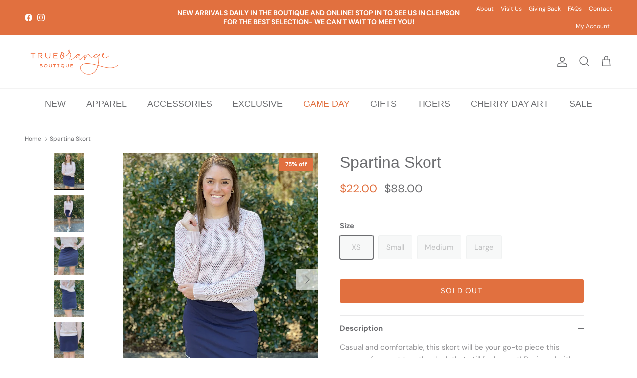

--- FILE ---
content_type: text/html; charset=utf-8
request_url: https://trueorangeboutique.com/recommendations/products?section_id=template--24715594203446__main&product_id=8187991589174&intent=complementary
body_size: 6716
content:
<div id="shopify-section-template--24715594203446__main" class="shopify-section section-main-product page-section-spacing page-section-spacing--no-top-mobile"><script src="//trueorangeboutique.com/cdn/shop/t/20/assets/slideshow.js?v=180883487346732308881754484379" defer></script>
  <div class="container desktop-only not-in-quickbuy">
    <div class="page-header">
      
    </div>
  </div>


<product-form class="js-product product-info quickbuy-content spaced-row container">
  <media-gallery class="media-gallery media-gallery--layout-carousel-beside media-gallery-size-medium product-column-left has-thumbnails"

      data-zoom-enabled

      data-preload
>

    <div class="media-gallery__inner">
      <div class="main-image"><carousel-slider class="" role="region" aria-roledescription="Carousel" aria-label="" data-dynamic-height="true" data-dispatch-events="true" data-lazy="false">
          <div class="slider slider--no-scrollbar" id="slider-template--24715594203446__main" aria-live="polite" aria-atomic="true">
            <div class="slider__grid"><div class="slider__item is-active"
                  role="group" aria-roledescription="Slide"
                  aria-label="1 of 6"

                  data-media-id="33146312491318"><a class="block show-gallery" href="//trueorangeboutique.com/cdn/shop/products/Spartina-Skort-1.jpg?v=1678909300&width=5000" aria-label="Load image 1 in gallery view"><div id="FeaturedMedia-template--24715594203446__main-33146312491318-wrapper"
    class="product-media-wrapper"
    data-media-id="template--24715594203446__main-33146312491318"
    tabindex="-1">
  
      <div class="product-media product-media--image"><div class="img-ar img-ar--contain" style="--aspect-ratio: 0.8">
<img src="//trueorangeboutique.com/cdn/shop/products/Spartina-Skort-1.jpg?v=1678909300&amp;width=800" alt="" srcset="//trueorangeboutique.com/cdn/shop/products/Spartina-Skort-1.jpg?v=1678909300&amp;width=340 340w, //trueorangeboutique.com/cdn/shop/products/Spartina-Skort-1.jpg?v=1678909300&amp;width=480 480w, //trueorangeboutique.com/cdn/shop/products/Spartina-Skort-1.jpg?v=1678909300&amp;width=740 740w, //trueorangeboutique.com/cdn/shop/products/Spartina-Skort-1.jpg?v=1678909300&amp;width=800 800w" width="800" height="1000" loading="eager" sizes="(min-width: 1480px) 740px, (min-width: 768px) 50vw, 100vw" class="theme-img"></div>
</div>

    
</div>
</a></div><div class="slider__item"
                  role="group" aria-roledescription="Slide"
                  aria-label="2 of 6" tabindex="-1"

                  data-media-id="33146312524086"><a class="block show-gallery" href="//trueorangeboutique.com/cdn/shop/products/Spartina-Skort-2.jpg?v=1678909301&width=5000" aria-label="Load image 2 in gallery view"><div id="FeaturedMedia-template--24715594203446__main-33146312524086-wrapper"
    class="product-media-wrapper"
    data-media-id="template--24715594203446__main-33146312524086"
    tabindex="-1">
  
      <div class="product-media product-media--image"><div class="img-ar img-ar--contain" style="--aspect-ratio: 0.8">
<img src="//trueorangeboutique.com/cdn/shop/products/Spartina-Skort-2.jpg?v=1678909301&amp;width=800" alt="" srcset="//trueorangeboutique.com/cdn/shop/products/Spartina-Skort-2.jpg?v=1678909301&amp;width=340 340w, //trueorangeboutique.com/cdn/shop/products/Spartina-Skort-2.jpg?v=1678909301&amp;width=480 480w, //trueorangeboutique.com/cdn/shop/products/Spartina-Skort-2.jpg?v=1678909301&amp;width=740 740w, //trueorangeboutique.com/cdn/shop/products/Spartina-Skort-2.jpg?v=1678909301&amp;width=800 800w" width="800" height="1000" loading="lazy" sizes="(min-width: 1480px) 740px, (min-width: 768px) 50vw, 100vw" class="theme-img"></div>
</div>

    
</div>
</a></div><div class="slider__item"
                  role="group" aria-roledescription="Slide"
                  aria-label="3 of 6" tabindex="-1"

                  data-media-id="33146312556854"><a class="block show-gallery" href="//trueorangeboutique.com/cdn/shop/products/Spartina-Skort-3.jpg?v=1678909299&width=5000" aria-label="Load image 3 in gallery view"><div id="FeaturedMedia-template--24715594203446__main-33146312556854-wrapper"
    class="product-media-wrapper"
    data-media-id="template--24715594203446__main-33146312556854"
    tabindex="-1">
  
      <div class="product-media product-media--image"><div class="img-ar img-ar--contain" style="--aspect-ratio: 0.8">
<img src="//trueorangeboutique.com/cdn/shop/products/Spartina-Skort-3.jpg?v=1678909299&amp;width=800" alt="" srcset="//trueorangeboutique.com/cdn/shop/products/Spartina-Skort-3.jpg?v=1678909299&amp;width=340 340w, //trueorangeboutique.com/cdn/shop/products/Spartina-Skort-3.jpg?v=1678909299&amp;width=480 480w, //trueorangeboutique.com/cdn/shop/products/Spartina-Skort-3.jpg?v=1678909299&amp;width=740 740w, //trueorangeboutique.com/cdn/shop/products/Spartina-Skort-3.jpg?v=1678909299&amp;width=800 800w" width="800" height="1000" loading="lazy" sizes="(min-width: 1480px) 740px, (min-width: 768px) 50vw, 100vw" class="theme-img"></div>
</div>

    
</div>
</a></div><div class="slider__item"
                  role="group" aria-roledescription="Slide"
                  aria-label="4 of 6" tabindex="-1"

                  data-media-id="33146312589622"><a class="block show-gallery" href="//trueorangeboutique.com/cdn/shop/products/Spartina-Skort-4.jpg?v=1678909300&width=5000" aria-label="Load image 4 in gallery view"><div id="FeaturedMedia-template--24715594203446__main-33146312589622-wrapper"
    class="product-media-wrapper"
    data-media-id="template--24715594203446__main-33146312589622"
    tabindex="-1">
  
      <div class="product-media product-media--image"><div class="img-ar img-ar--contain" style="--aspect-ratio: 0.8">
<img src="//trueorangeboutique.com/cdn/shop/products/Spartina-Skort-4.jpg?v=1678909300&amp;width=800" alt="" srcset="//trueorangeboutique.com/cdn/shop/products/Spartina-Skort-4.jpg?v=1678909300&amp;width=340 340w, //trueorangeboutique.com/cdn/shop/products/Spartina-Skort-4.jpg?v=1678909300&amp;width=480 480w, //trueorangeboutique.com/cdn/shop/products/Spartina-Skort-4.jpg?v=1678909300&amp;width=740 740w, //trueorangeboutique.com/cdn/shop/products/Spartina-Skort-4.jpg?v=1678909300&amp;width=800 800w" width="800" height="1000" loading="lazy" sizes="(min-width: 1480px) 740px, (min-width: 768px) 50vw, 100vw" class="theme-img"></div>
</div>

    
</div>
</a></div><div class="slider__item"
                  role="group" aria-roledescription="Slide"
                  aria-label="5 of 6" tabindex="-1"

                  data-media-id="33146312622390"><a class="block show-gallery" href="//trueorangeboutique.com/cdn/shop/products/Spartina-Skort-5.jpg?v=1678909300&width=5000" aria-label="Load image 5 in gallery view"><div id="FeaturedMedia-template--24715594203446__main-33146312622390-wrapper"
    class="product-media-wrapper"
    data-media-id="template--24715594203446__main-33146312622390"
    tabindex="-1">
  
      <div class="product-media product-media--image"><div class="img-ar img-ar--contain" style="--aspect-ratio: 0.8">
<img src="//trueorangeboutique.com/cdn/shop/products/Spartina-Skort-5.jpg?v=1678909300&amp;width=800" alt="" srcset="//trueorangeboutique.com/cdn/shop/products/Spartina-Skort-5.jpg?v=1678909300&amp;width=340 340w, //trueorangeboutique.com/cdn/shop/products/Spartina-Skort-5.jpg?v=1678909300&amp;width=480 480w, //trueorangeboutique.com/cdn/shop/products/Spartina-Skort-5.jpg?v=1678909300&amp;width=740 740w, //trueorangeboutique.com/cdn/shop/products/Spartina-Skort-5.jpg?v=1678909300&amp;width=800 800w" width="800" height="1000" loading="lazy" sizes="(min-width: 1480px) 740px, (min-width: 768px) 50vw, 100vw" class="theme-img"></div>
</div>

    
</div>
</a></div><div class="slider__item"
                  role="group" aria-roledescription="Slide"
                  aria-label="6 of 6" tabindex="-1"

                  data-media-id="33146312687926"><a class="block show-gallery" href="//trueorangeboutique.com/cdn/shop/products/Spartina-Skort-6.jpg?v=1678909300&width=5000" aria-label="Load image 6 in gallery view"><div id="FeaturedMedia-template--24715594203446__main-33146312687926-wrapper"
    class="product-media-wrapper"
    data-media-id="template--24715594203446__main-33146312687926"
    tabindex="-1">
  
      <div class="product-media product-media--image"><div class="img-ar img-ar--contain" style="--aspect-ratio: 0.8">
<img src="//trueorangeboutique.com/cdn/shop/products/Spartina-Skort-6.jpg?v=1678909300&amp;width=800" alt="" srcset="//trueorangeboutique.com/cdn/shop/products/Spartina-Skort-6.jpg?v=1678909300&amp;width=340 340w, //trueorangeboutique.com/cdn/shop/products/Spartina-Skort-6.jpg?v=1678909300&amp;width=480 480w, //trueorangeboutique.com/cdn/shop/products/Spartina-Skort-6.jpg?v=1678909300&amp;width=740 740w, //trueorangeboutique.com/cdn/shop/products/Spartina-Skort-6.jpg?v=1678909300&amp;width=800 800w" width="800" height="1000" loading="lazy" sizes="(min-width: 1480px) 740px, (min-width: 768px) 50vw, 100vw" class="theme-img"></div>
</div>

    
</div>
</a></div></div>
          </div><div class="slider-nav slider-nav--floating desktop-only js-only">
              <button type="button" class="slider-nav__btn slider-nav__btn--style-2 has-ltr-icon" name="prev" aria-controls="slider-template--24715594203446__main">
                <span class="visually-hidden">Previous</span>
                <svg width="24" height="24" viewBox="0 0 24 24" fill="none" stroke="currentColor" stroke-width="1.5" stroke-linecap="round" stroke-linejoin="round" class="icon feather feather-chevron-left" aria-hidden="true" focusable="false" role="presentation"><path d="m15 18-6-6 6-6"/></svg>
              </button>

              <button type="button" class="slider-nav__btn slider-nav__btn--style-2 has-ltr-icon" name="next" aria-controls="slider-template--24715594203446__main">
                <span class="visually-hidden">Next</span>
                <svg width="24" height="24" viewBox="0 0 24 24" fill="none" stroke="currentColor" stroke-width="1.5" stroke-linecap="round" stroke-linejoin="round" class="icon feather feather-chevron-right" aria-hidden="true" focusable="false" role="presentation"><path d="m9 18 6-6-6-6"/></svg>
              </button>
            </div></carousel-slider>

        <variant-content class="product-label-list"><script type="text/template" data-variant="44751199109430"><div class="product-label-container"><span class="product-label product-label--sale">
            <span>75% off</span>
          </span></div></script><div class="product-label-container"><span class="product-label product-label--sale">
            <span>75% off</span>
          </span></div><script type="text/template" data-variant="44751199142198"><div class="product-label-container"><span class="product-label product-label--sale">
            <span>75% off</span>
          </span></div></script><script type="text/template" data-variant="44751199174966"><div class="product-label-container"><span class="product-label product-label--sale">
            <span>75% off</span>
          </span></div></script><script type="text/template" data-variant="44751199207734"><div class="product-label-container"><span class="product-label product-label--sale">
            <span>75% off</span>
          </span></div></script></variant-content>

      </div>

      
        <carousel-slider class="carousel block thumbnails">
          <div class="slider slider--no-scrollbar">
            <ul class="slider__grid">
              
                <li class="slider__item is-active" data-media-id="33146312491318">
                  <a class="thumbnail thumbnail--media-image" href="//trueorangeboutique.com/cdn/shop/products/Spartina-Skort-1.jpg?v=1678909300&width=5000"><div class="img-ar img-ar--contain" style="--aspect-ratio: 0.8">
<img src="//trueorangeboutique.com/cdn/shop/products/Spartina-Skort-1.jpg?v=1678909300&amp;width=800" alt="" srcset="//trueorangeboutique.com/cdn/shop/products/Spartina-Skort-1.jpg?v=1678909300&amp;width=65 65w, //trueorangeboutique.com/cdn/shop/products/Spartina-Skort-1.jpg?v=1678909300&amp;width=130 130w" width="800" height="1000" sizes="65px" class="theme-img"></div>
</a>
                </li>
              
                <li class="slider__item" data-media-id="33146312524086">
                  <a class="thumbnail thumbnail--media-image" href="//trueorangeboutique.com/cdn/shop/products/Spartina-Skort-2.jpg?v=1678909301&width=5000"><div class="img-ar img-ar--contain" style="--aspect-ratio: 0.8">
<img src="//trueorangeboutique.com/cdn/shop/products/Spartina-Skort-2.jpg?v=1678909301&amp;width=800" alt="" srcset="//trueorangeboutique.com/cdn/shop/products/Spartina-Skort-2.jpg?v=1678909301&amp;width=65 65w, //trueorangeboutique.com/cdn/shop/products/Spartina-Skort-2.jpg?v=1678909301&amp;width=130 130w" width="800" height="1000" sizes="65px" class="theme-img"></div>
</a>
                </li>
              
                <li class="slider__item" data-media-id="33146312556854">
                  <a class="thumbnail thumbnail--media-image" href="//trueorangeboutique.com/cdn/shop/products/Spartina-Skort-3.jpg?v=1678909299&width=5000"><div class="img-ar img-ar--contain" style="--aspect-ratio: 0.8">
<img src="//trueorangeboutique.com/cdn/shop/products/Spartina-Skort-3.jpg?v=1678909299&amp;width=800" alt="" srcset="//trueorangeboutique.com/cdn/shop/products/Spartina-Skort-3.jpg?v=1678909299&amp;width=65 65w, //trueorangeboutique.com/cdn/shop/products/Spartina-Skort-3.jpg?v=1678909299&amp;width=130 130w" width="800" height="1000" sizes="65px" class="theme-img"></div>
</a>
                </li>
              
                <li class="slider__item" data-media-id="33146312589622">
                  <a class="thumbnail thumbnail--media-image" href="//trueorangeboutique.com/cdn/shop/products/Spartina-Skort-4.jpg?v=1678909300&width=5000"><div class="img-ar img-ar--contain" style="--aspect-ratio: 0.8">
<img src="//trueorangeboutique.com/cdn/shop/products/Spartina-Skort-4.jpg?v=1678909300&amp;width=800" alt="" srcset="//trueorangeboutique.com/cdn/shop/products/Spartina-Skort-4.jpg?v=1678909300&amp;width=65 65w, //trueorangeboutique.com/cdn/shop/products/Spartina-Skort-4.jpg?v=1678909300&amp;width=130 130w" width="800" height="1000" sizes="65px" class="theme-img"></div>
</a>
                </li>
              
                <li class="slider__item" data-media-id="33146312622390">
                  <a class="thumbnail thumbnail--media-image" href="//trueorangeboutique.com/cdn/shop/products/Spartina-Skort-5.jpg?v=1678909300&width=5000"><div class="img-ar img-ar--contain" style="--aspect-ratio: 0.8">
<img src="//trueorangeboutique.com/cdn/shop/products/Spartina-Skort-5.jpg?v=1678909300&amp;width=800" alt="" srcset="//trueorangeboutique.com/cdn/shop/products/Spartina-Skort-5.jpg?v=1678909300&amp;width=65 65w, //trueorangeboutique.com/cdn/shop/products/Spartina-Skort-5.jpg?v=1678909300&amp;width=130 130w" width="800" height="1000" sizes="65px" class="theme-img"></div>
</a>
                </li>
              
                <li class="slider__item" data-media-id="33146312687926">
                  <a class="thumbnail thumbnail--media-image" href="//trueorangeboutique.com/cdn/shop/products/Spartina-Skort-6.jpg?v=1678909300&width=5000"><div class="img-ar img-ar--contain" style="--aspect-ratio: 0.8">
<img src="//trueorangeboutique.com/cdn/shop/products/Spartina-Skort-6.jpg?v=1678909300&amp;width=800" alt="" srcset="//trueorangeboutique.com/cdn/shop/products/Spartina-Skort-6.jpg?v=1678909300&amp;width=65 65w, //trueorangeboutique.com/cdn/shop/products/Spartina-Skort-6.jpg?v=1678909300&amp;width=130 130w" width="800" height="1000" sizes="65px" class="theme-img"></div>
</a>
                </li>
              
            </ul>
          </div>
        </carousel-slider>
      
    </div><template class="js-media-zoom-template">
  <modal-dialog class="modal gallery-viewer-modal invisible fixed top-0 left-0 w-full h-full flex items-center justify-center" role="dialog" aria-label="Gallery Viewer" aria-modal="true" tabindex="-1">
    <div class="modal__window relative bg-theme-bg text-theme-text text-start overflow-hidden has-motion">
      <div class="modal__content flex-auto h-full rte">
        <gallery-viewer class="gallery-viewer" tabindex="-1">
          <div class="gallery-viewer__zoom-container"></div>
          <div class="gallery-viewer__thumbs"><a class="gallery-viewer__thumb" href="#" data-zoom-url="//trueorangeboutique.com/cdn/shop/products/Spartina-Skort-1.jpg?v=1678909300&width=5000" data-media-id="33146312491318"><img src="//trueorangeboutique.com/cdn/shop/products/Spartina-Skort-1.jpg?v=1678909300&amp;width=138" alt="" srcset="//trueorangeboutique.com/cdn/shop/products/Spartina-Skort-1.jpg?v=1678909300&amp;width=138 138w" width="138" height="173" class="gallery-viewer__thumb-img"></a><a class="gallery-viewer__thumb" href="#" data-zoom-url="//trueorangeboutique.com/cdn/shop/products/Spartina-Skort-2.jpg?v=1678909301&width=5000" data-media-id="33146312524086"><img src="//trueorangeboutique.com/cdn/shop/products/Spartina-Skort-2.jpg?v=1678909301&amp;width=138" alt="" srcset="//trueorangeboutique.com/cdn/shop/products/Spartina-Skort-2.jpg?v=1678909301&amp;width=138 138w" width="138" height="173" class="gallery-viewer__thumb-img"></a><a class="gallery-viewer__thumb" href="#" data-zoom-url="//trueorangeboutique.com/cdn/shop/products/Spartina-Skort-3.jpg?v=1678909299&width=5000" data-media-id="33146312556854"><img src="//trueorangeboutique.com/cdn/shop/products/Spartina-Skort-3.jpg?v=1678909299&amp;width=138" alt="" srcset="//trueorangeboutique.com/cdn/shop/products/Spartina-Skort-3.jpg?v=1678909299&amp;width=138 138w" width="138" height="173" class="gallery-viewer__thumb-img"></a><a class="gallery-viewer__thumb" href="#" data-zoom-url="//trueorangeboutique.com/cdn/shop/products/Spartina-Skort-4.jpg?v=1678909300&width=5000" data-media-id="33146312589622"><img src="//trueorangeboutique.com/cdn/shop/products/Spartina-Skort-4.jpg?v=1678909300&amp;width=138" alt="" srcset="//trueorangeboutique.com/cdn/shop/products/Spartina-Skort-4.jpg?v=1678909300&amp;width=138 138w" width="138" height="173" class="gallery-viewer__thumb-img"></a><a class="gallery-viewer__thumb" href="#" data-zoom-url="//trueorangeboutique.com/cdn/shop/products/Spartina-Skort-5.jpg?v=1678909300&width=5000" data-media-id="33146312622390"><img src="//trueorangeboutique.com/cdn/shop/products/Spartina-Skort-5.jpg?v=1678909300&amp;width=138" alt="" srcset="//trueorangeboutique.com/cdn/shop/products/Spartina-Skort-5.jpg?v=1678909300&amp;width=138 138w" width="138" height="173" class="gallery-viewer__thumb-img"></a><a class="gallery-viewer__thumb" href="#" data-zoom-url="//trueorangeboutique.com/cdn/shop/products/Spartina-Skort-6.jpg?v=1678909300&width=5000" data-media-id="33146312687926"><img src="//trueorangeboutique.com/cdn/shop/products/Spartina-Skort-6.jpg?v=1678909300&amp;width=138" alt="" srcset="//trueorangeboutique.com/cdn/shop/products/Spartina-Skort-6.jpg?v=1678909300&amp;width=138 138w" width="138" height="173" class="gallery-viewer__thumb-img"></a></div>
          <div class="gallery-viewer__controls">
            <a class="gallery-viewer__button gallery-viewer__prev has-ltr-icon" href="#">
              <span class="visually-hidden">Previous</span>
              <svg width="24" height="24" viewBox="0 0 24 24" fill="none" stroke="currentColor" stroke-width="1.5" stroke-linecap="round" stroke-linejoin="round" class="icon feather feather-chevron-left" aria-hidden="true" focusable="false" role="presentation"><path d="m15 18-6-6 6-6"/></svg>
            </a>
            <a class="gallery-viewer__button gallery-viewer__next has-ltr-icon" href="#">
              <span class="visually-hidden">Next</span>
              <svg width="24" height="24" viewBox="0 0 24 24" fill="none" stroke="currentColor" stroke-width="1.5" stroke-linecap="round" stroke-linejoin="round" class="icon feather feather-chevron-right" aria-hidden="true" focusable="false" role="presentation"><path d="m9 18 6-6-6-6"/></svg>
            </a>

            <button type="button" class="gallery-viewer__button gallery-viewer__close js-close-modal">
              <svg width="24" height="24" viewBox="0 0 24 24" fill="none" stroke="currentColor" stroke-width="1.5" stroke-linecap="round" stroke-linejoin="round" class="icon feather feather-x" aria-hidden="true" focusable="false" role="presentation"><path d="M18 6 6 18M6 6l12 12"/></svg>
              <span class="visually-hidden">Close</span>
            </button>
          </div>
        </gallery-viewer>
      </div>
    </div>
  </modal-dialog>
</template>
</media-gallery>

  <div class="detail product-column-right">
    <div class="product-form" data-ajax-add-to-cart="true" data-product-id="8187991589174"><a class="sticky-atc-anchor" id="product-info" rel="nofollow"></a>
        
            

          
      
        
            <div class="title-row" >
              <h1 class="product-title">Spartina Skort</h1>
            </div>

          
      
        
            <div class="not-in-quickbuy">
              <div id="shopify-block-AR3Q1ZGd6WGkxQU9rZ__loox-rating" class="shopify-block shopify-app-block">

  <a  href="#looxReviews" >
    <div class="loox-rating loox-widget"
       data-content-size="16" 
      
      
      
      

      

      data-loox-block-id="AR3Q1ZGd6WGkxQU9rZ__loox-rating"
      
      

       
       data-color-text="" 

       
       data-color-star="" 

      
          data-id="8187991589174"
          data-rating=""
          data-raters=""
      
      data-testid="loox-rating-widget"
    ></div>
  </a>



</div>
            </div>

          
      
        
            <div class="price-container" >
              <div class="product-info__price product-price product-price--large">
                
<div class="price price--on-sale">
  <div class="price__default">
    <span class="price__current">$22.00
</span>
    <span class="price__was">$88.00</span></div>

  

  
    <div class="unit-price" hidden>
      <span class="visually-hidden">Unit price</span>
      <span class="unit-price__price"></span>
      <span class="unit-price__separator"> / </span>
      <span class="unit-price__unit">
      </span>
    </div>
  

  
    <div class="price__no-variant" hidden>
      <strong class="price__current">Unavailable</strong>
    </div>
  
</div>

              </div>

              <div class="price-descriptors"><form method="post" action="/cart/add" id="product_form_8187991589174" accept-charset="UTF-8" class="js-instalments-form" enctype="multipart/form-data"><input type="hidden" name="form_type" value="product" /><input type="hidden" name="utf8" value="✓" /><input type="hidden" name="id" value="44751199109430">
                  
<input type="hidden" name="product-id" value="8187991589174" /><input type="hidden" name="section-id" value="template--24715594203446__main" /></form>
                  <variant-content class="product-inventory-transfer"></variant-content>
                
              </div></div>

          
      
        
            <hr class="not-in-quickbuy" >

          
      
        
            <div class="input-row" >
<script src="//trueorangeboutique.com/cdn/shop/t/20/assets/variant-picker.js?v=19621414781864386571754484379" defer></script>

    <variant-picker
        class="no-js-hidden"
        data-url="/products/spartina-skort-navy"
        data-update-url="true"
        data-availability="show"
        data-availability-mode="down"><fieldset class="option-selector" data-selector-type="listed" data-option="Size"><legend class="label">Size</legend><div class="option-selector__btns flex flex-wrap"><input type="radio" class="opt-btn visually-hidden focus-label js-option" name="product-form-template--24715594203446__main-8187991589174-1-option" id="product-form-template--24715594203446__main-8187991589174-1-opt-0" value="XS" required checked><label class="opt-label opt-label--btn btn relative text-center"
                    for="product-form-template--24715594203446__main-8187991589174-1-opt-0">
                    <span class="js-value">XS</span>
                  </label><input type="radio" class="opt-btn visually-hidden focus-label js-option" name="product-form-template--24715594203446__main-8187991589174-1-option" id="product-form-template--24715594203446__main-8187991589174-1-opt-1" value="Small" required><label class="opt-label opt-label--btn btn relative text-center"
                    for="product-form-template--24715594203446__main-8187991589174-1-opt-1">
                    <span class="js-value">Small</span>
                  </label><input type="radio" class="opt-btn visually-hidden focus-label js-option" name="product-form-template--24715594203446__main-8187991589174-1-option" id="product-form-template--24715594203446__main-8187991589174-1-opt-2" value="Medium" required><label class="opt-label opt-label--btn btn relative text-center"
                    for="product-form-template--24715594203446__main-8187991589174-1-opt-2">
                    <span class="js-value">Medium</span>
                  </label><input type="radio" class="opt-btn visually-hidden focus-label js-option" name="product-form-template--24715594203446__main-8187991589174-1-option" id="product-form-template--24715594203446__main-8187991589174-1-opt-3" value="Large" required><label class="opt-label opt-label--btn btn relative text-center"
                    for="product-form-template--24715594203446__main-8187991589174-1-opt-3">
                    <span class="js-value">Large</span>
                  </label></div>
          </fieldset><script type="application/json">
        {"variants":[{"id":44751199109430,"title":"XS","option1":"XS","option2":null,"option3":null,"sku":"283266","requires_shipping":true,"taxable":true,"featured_image":null,"available":false,"name":"Spartina Skort - XS","public_title":"XS","options":["XS"],"price":2200,"weight":0,"compare_at_price":8800,"inventory_management":"shopify","barcode":"742833283266","requires_selling_plan":false,"selling_plan_allocations":[]},{"id":44751199142198,"title":"Small","option1":"Small","option2":null,"option3":null,"sku":"283267","requires_shipping":true,"taxable":true,"featured_image":null,"available":false,"name":"Spartina Skort - Small","public_title":"Small","options":["Small"],"price":2200,"weight":0,"compare_at_price":8800,"inventory_management":"shopify","barcode":"742833283273","requires_selling_plan":false,"selling_plan_allocations":[]},{"id":44751199174966,"title":"Medium","option1":"Medium","option2":null,"option3":null,"sku":"283268","requires_shipping":true,"taxable":true,"featured_image":null,"available":false,"name":"Spartina Skort - Medium","public_title":"Medium","options":["Medium"],"price":2200,"weight":0,"compare_at_price":8800,"inventory_management":"shopify","barcode":"742833283280","requires_selling_plan":false,"selling_plan_allocations":[]},{"id":44751199207734,"title":"Large","option1":"Large","option2":null,"option3":null,"sku":"283269","requires_shipping":true,"taxable":true,"featured_image":null,"available":false,"name":"Spartina Skort - Large","public_title":"Large","options":["Large"],"price":2200,"weight":0,"compare_at_price":8800,"inventory_management":"shopify","barcode":"742833283297","requires_selling_plan":false,"selling_plan_allocations":[]}],"formatted": {"44751199109430":{"price":"$22.00"
,"compareAtPrice":"$88.00","inventory":"none"},"44751199142198":{"price":"$22.00"
,"compareAtPrice":"$88.00","inventory":"none"},"44751199174966":{"price":"$22.00"
,"compareAtPrice":"$88.00","inventory":"none"},"44751199207734":{"price":"$22.00"
,"compareAtPrice":"$88.00","inventory":"none"}}}
      </script>
    </variant-picker>

    <noscript>
      <div class="product-info__select">
        <label class="label" for="variants-8187991589174-template--24715594203446__main">Product variants</label>
        <div class="select relative">
          <select class="select w-full" id="variants-8187991589174-template--24715594203446__main" name="id" form="product-form-template--24715594203446__main-8187991589174"><option value="44751199109430"
                      
                      disabled>XS - Sold out
                - $22.00
              </option><option value="44751199142198"
                      
                      disabled>Small - Sold out
                - $22.00
              </option><option value="44751199174966"
                      
                      disabled>Medium - Sold out
                - $22.00
              </option><option value="44751199207734"
                      
                      disabled>Large - Sold out
                - $22.00
              </option></select>
        </div>
      </div>
    </noscript>
            </div>

          
      
        
            <buy-buttons class="buy-buttons-row block" >
              <form method="post" action="/cart/add" id="product-form-template--24715594203446__main-8187991589174" accept-charset="UTF-8" class="form js-product-form" enctype="multipart/form-data" data-product-id="8187991589174"><input type="hidden" name="form_type" value="product" /><input type="hidden" name="utf8" value="✓" />
                <input type="hidden" name="id" value="44751199109430" disabled>

                
                  <div class="quantity-submit-row input-row">
                    <div class="quantity-submit-row__submit">
                      <button class="btn btn--large" name="add" type="submit" disabled>Sold out</button>
                    </div>
                  </div>
                
              <input type="hidden" name="product-id" value="8187991589174" /><input type="hidden" name="section-id" value="template--24715594203446__main" /></form>
</buy-buttons>

          
      
        
<div class=" product-info-accordion" >
                
                  <details-disclosure>
                    <details class="disclosure" open>
                      <summary class="disclosure__title">Description</summary>
                      <div class="disclosure__panel has-motion">
                        <div class="disclosure__content rte cf"><p>Casual and comfortable, this skort will be your go-to piece this summer for a put together look that still feels great! Designed with the coastal girl in mind, the classic navy color with white stitching detail is a timeless look.</p>
<p>View our entire <a href="https://trueorangeboutique.com/collections/spartina" title="Spartina Collection">Spartina Collection here.</a></p></div>
                      </div>
                    </details>
                  </details-disclosure>
                
              </div>
      
        
            <cc-fetched-content class="not-in-quickbuy" data-id="complementary_bFk9HY" data-url="/recommendations/products?section_id=template--24715594203446__main&product_id=8187991589174&intent=complementary" contains-product-blocks ></cc-fetched-content>

          
      
        
<div class="product-info-accordion not-in-quickbuy" >
                <details-disclosure>
                  <details class="disclosure">
                    <summary class="disclosure__title"><div class="with-icon">
                          <svg class="icon icon--small icon--type-leather" stroke-width="1" aria-hidden="true" focusable="false" role="presentation" xmlns="http://www.w3.org/2000/svg" viewBox="0 0 16 16"><path fill="currentColor" d="M5.34 1.79A1 1 0 016.32 1h3.01a1 1 0 01.98.79 2.05 2.05 0 002.9 1.4 1 1 0 011.39.6l.37 1.23a1 1 0 01-.77 1.27 2.84 2.84 0 00-.25 5.52 1 1 0 01.69 1.25l-.42 1.35a1 1 0 01-1.6.47 2.66 2.66 0 00-3.89.51 1 1 0 01-1.64 0 2.66 2.66 0 00-3.8-.6 1 1 0 01-1.55-.49l-.5-1.6a1 1 0 01.61-1.24 2.72 2.72 0 00-.17-5.16 1 1 0 01-.67-1.25l.35-1.13a1 1 0 011.29-.65 2.05 2.05 0 002.7-1.48zm-2.77 2.5A3.05 3.05 0 006.32 2h3.01a3.04 3.04 0 004.31 2.09l.38 1.22a3.83 3.83 0 00-.34 7.46l-.41 1.35a3.64 3.64 0 00-5.36.7 3.69 3.69 0 00-4.33-1.31c-.31.12-.61.29-.89.5l-.5-1.61a3.7 3.7 0 001.35-6.12 3.7 3.7 0 00-1.57-.94l.35-1.12.25.07z" fill-rule="evenodd"/></svg>
                          <span class="with-icon__beside">Details</span>
                        </div></summary>
                    <div class="disclosure__panel has-motion">
                      <div class="disclosure__content rte cf"><p> <span class="metafield-multi_line_text_field">95% Cotton <br />
5% Spandex <br />
Two zipper pockets on each side<br />
Elastic waste </span></p></div>
                    </div>
                  </details>
                </details-disclosure>
              </div>
      
        
<div class="product-info-accordion not-in-quickbuy" >
                <details-disclosure>
                  <details class="disclosure">
                    <summary class="disclosure__title"><div class="with-icon">
                          <svg class="icon icon--small icon--type-washing" stroke-width="1" aria-hidden="true" focusable="false" role="presentation" xmlns="http://www.w3.org/2000/svg" viewBox="0 0 16 16"><path fill="currentColor" d="M15.12 4.51a.5.5 0 00-.6.37l-.43 1.72-.04.02-.03.01-.03.02-.03.02-.03.01-.03.02-.03.02-.03.01-.02.01-.03.02-.03.01-.03.01-.02.01-.03.01-.03.01-.02.01-.03.01-.02.01-.02.01h-.03l-.02.01h-.02l-.03.01h-.02l-.02.01h-.02l-.03.01H13.07l-.02-.01h-.02L13 6.86h-.03l-.02-.02h-.02l-.03-.01-.02-.01-.03-.01-.02-.01-.03-.01-.03-.01-.02-.02h-.03l-.03-.02-.03-.02-.03-.01-.02-.02-.03-.01-.03-.02-.03-.01-.03-.02-.03-.02h-.02l-.03-.02-.03-.02-.03-.01-.03-.02-.1-.06-.1-.06-.03-.02-.04-.02-.03-.02-.04-.02-.03-.03-.04-.02-.03-.02-.04-.02-.04-.02-.03-.02-.04-.02-.04-.02-.03-.01-.04-.02-.04-.02-.04-.02-.04-.01-.04-.02-.04-.02-.04-.01-.04-.02-.04-.01-.04-.02-.04-.01-.05-.01-.04-.01-.04-.01-.05-.01-.04-.01-.04-.01h-.05l-.04-.01-.05-.01h-.14l-.04-.01h-.18l-.04.01h-.05l-.04.01-.05.01-.04.01-.05.01-.04.01-.04.01-.05.01-.04.02L10 6l-.04.02-.04.01-.04.02-.05.01-.04.02-.04.02-.04.01-.03.02-.04.02-.04.02-.04.02-.04.02-.03.02-.04.02-.04.02-.03.02-.04.02-.03.02-.04.02-.03.02-.04.02-.23.14-.03.02-.04.02-.03.02-.03.02-.03.01-.03.02-.03.02-.03.01-.03.02-.03.01-.03.02-.02.01-.03.02-.03.01-.03.01-.02.01-.03.01-.03.01-.02.01-.03.01-.02.01-.03.01h-.02l-.03.01-.02.01h-.02l-.02.01h-.05l-.02.01h-.3l-.02-.01H7.8l-.02-.01-.03-.01h-.02l-.02-.02h-.03l-.02-.01-.03-.01-.02-.01-.03-.01-.03-.01-.02-.02H7.5l-.03-.02-.03-.02-.03-.01-.03-.02-.03-.01-.02-.02-.03-.01-.03-.02-.04-.02-.03-.02-.03-.01-.03-.02-.03-.02-.03-.02-.2-.12-.04-.02-.03-.02-.04-.02-.03-.02-.04-.02-.03-.02-.04-.02-.04-.02-.03-.02-.04-.02-.04-.02-.03-.02-.04-.02-.04-.02-.04-.01-.04-.02-.04-.02-.04-.02-.04-.01-.04-.02-.04-.01L6.05 6H6l-.05-.02-.04-.01-.04-.01-.05-.01-.04-.01-.04-.01H5.7l-.04-.01-.05-.01h-.13l-.05-.01h-.18l-.04.01h-.05l-.04.01-.05.01-.04.01h-.05l-.04.02-.04.01-.05.01-.04.02-.04.01-.04.01-.04.02-.04.01-.04.02-.04.02-.04.02-.04.01-.04.02-.04.02-.04.02-.04.02-.04.02-.03.02-.04.02-.04.02-.03.02-.04.02-.03.02-.04.02-.03.02-.04.02-.03.02-.2.12-.03.02-.04.02-.03.02-.03.02-.03.01-.03.02-.03.02-.03.01-.03.02-.03.01-.03.02-.02.01-.03.01-.03.02-.03.01-.02.01-.03.01-.03.01-.02.01-.03.01-.02.01-.03.01H3.1l-.03.01-.02.01h-.02L3 6.88h-.05l-.02.01h-.3l-.03-.01h-.02l-.02-.01-.03-.01h-.02l-.02-.02h-.03l-.02-.01-.03-.01-.03-.01-.02-.01-.03-.01-.02-.02h-.03l-.03-.02-.03-.02-.03-.01-.03-.01-.03-.02-.02-.02-.03-.01-.03-.02-.03-.02-.04-.01-.03-.02-.03-.02-.01-.01-.42-1.68a.5.5 0 00-.97.24l2 8a.5.5 0 00.48.38h10a.5.5 0 00.48-.38l2-8a.5.5 0 00-.36-.6zm-2.51 7.99H3.39L2.22 7.8l.04.02.04.01.04.01.05.01.04.01.04.01h.05l.04.01.05.01h.13l.05.01h.18L3 7.88h.05l.04-.01h.05l.04-.02h.04l.05-.02.04-.01.05-.01.04-.01.04-.02.04-.01.04-.02.04-.01.05-.02.04-.02.04-.01.03-.02.04-.02.04-.02.04-.02.04-.02.04-.02.03-.02.04-.02.04-.02.03-.02.04-.02.03-.02.04-.02.03-.02.04-.02.23-.14.03-.02.04-.02.03-.01.03-.02.03-.02.03-.02.03-.02.03-.01.03-.02.03-.01.03-.02.02-.01.03-.01.03-.02.03-.01.02-.01.03-.01.03-.01.02-.01.03-.01.02-.01.03-.01h.02l.02-.01h.03l.02-.01.03-.01h.04l.02-.01h.3l.03.01h.02l.02.01h.03l.02.02h.02l.03.01.03.01.02.01.03.01.02.01.03.01.03.02h.02l.03.02.03.01.03.02.03.01.03.02.03.01.03.02.03.02.03.02.03.01.03.02.03.02.03.02.04.02.2.12.03.02.03.02.04.02.03.02.04.02.03.02.04.02.03.02.04.02.04.02.04.02.03.02.04.02.04.01.04.02.04.02.04.02.04.01.04.02.04.02.04.01.04.01.04.02.05.01.04.01.04.01.04.01.05.01.04.01h.05l.04.01h.05l.04.01h.09l.05.01h.18l.04-.01h.05l.04-.01.05-.01h.04l.04-.02h.05l.04-.02.04-.01.05-.01.04-.02.04-.01.04-.02.04-.01.04-.02.04-.02.04-.01.04-.02.04-.02.04-.02.04-.02.04-.02.04-.02.03-.02.04-.01.04-.02.03-.03.04-.02.03-.02.04-.02.03-.02.04-.02.03-.02.04-.02.13-.08.03-.02.03-.02.04-.01.03-.02.03-.02.03-.02.03-.02.03-.01.03-.02.03-.02.03-.01.03-.02.03-.01.02-.01.03-.02h.03l.02-.02.03-.01.02-.01.03-.01.02-.01.03-.01h.02l.03-.02h.05l.02-.01h.03l.02-.01h.02l.02-.01h.3l.02.01h.03l.02.01h.02l.03.02h.02l.02.01.03.01.02.01.03.01.03.01.02.01.03.01.03.02.02.01.03.01.03.02.03.01.03.02.03.01.02.02.03.02.03.01.04.02.03.02h.01l.03.02.03.02.03.02.1.06.04.02.06.04.04.02.03.02.04.02.03.02.04.02.03.02.04.02.03.02.04.02.04.02.03.02.04.02.04.02.04.02.04.02.03.01.04.02.04.02.05.01.04.02.04.01.04.02.04.01.04.01.05.02h.04l.04.02h.04l.05.01.04.01h.09l.05.01h.09l.05.01h.18l.04-.01h.05l.04-.01h.05l.04-.02h.04l.05-.01.04-.02h.02l-1.17 4.67z"/></svg>
                          <span class="with-icon__beside">Care Guide</span>
                        </div></summary>
                    <div class="disclosure__panel has-motion">
                      <div class="disclosure__content rte cf"><p> <span class="metafield-multi_line_text_field">Machine wash cold<br />
Inside out </span></p></div>
                    </div>
                  </details>
                </details-disclosure>
              </div>
      
        
<div class="product-info-accordion not-in-quickbuy" >
                <details-disclosure>
                  <details class="disclosure">
                    <summary class="disclosure__title"><div class="with-icon">
                          <svg class="icon icon--small icon--type-ruler" stroke-width="1" aria-hidden="true" focusable="false" role="presentation" xmlns="http://www.w3.org/2000/svg" viewBox="0 0 16 16"><path fill="currentColor" d="M14.93 4.11L12.1 1.28a1 1 0 00-1.41 0L6.8 5.17.78 11.18a1 1 0 000 1.42l2.82 2.82a1 1 0 001.42 0l9.9-9.9a1 1 0 000-1.4zm-10.6 10.6L1.48 11.9l1.41-1.41 1.06 1.06a.5.5 0 00.71-.71L3.61 9.77l1.42-1.42 1.05 1.06a.5.5 0 00.71-.7L5.73 7.65l1.42-1.42L8.2 7.3c.2.2.5.2.7 0s.2-.5 0-.7L7.85 5.53 9.27 4.1l1.06 1.06a.5.5 0 00.71-.7L9.98 3.4 11.39 2l2.83 2.83-9.9 9.9z"/></svg>
                          <span class="with-icon__beside">Dimensions</span>
                        </div></summary>
                    <div class="disclosure__panel has-motion">
                      <div class="disclosure__content rte cf"><p> Waist: 30in, Length: 16.5in</p></div>
                    </div>
                  </details>
                </details-disclosure>
              </div>
      

      <div class="lightish-spaced-row-above only-in-quickbuy">
        <a class="more" href="/products/spartina-skort-navy">
          <span class="beside-svg underline">View details</span>
          <span class="icon--small icon-natcol has-ltr-icon"><svg width="24" height="24" viewBox="0 0 24 24" fill="none" stroke="currentColor" stroke-width="1.5" stroke-linecap="round" stroke-linejoin="round" class="icon feather feather-chevron-right" aria-hidden="true" focusable="false" role="presentation"><path d="m9 18 6-6-6-6"/></svg></span>
        </a>
      </div>
    </div>
  </div><script type="application/ld+json">
  {"@context":"http:\/\/schema.org\/","@id":"\/products\/spartina-skort-navy#product","@type":"ProductGroup","brand":{"@type":"Brand","name":"Spartina"},"category":"Apparel","description":"Casual and comfortable, this skort will be your go-to piece this summer for a put together look that still feels great! Designed with the coastal girl in mind, the classic navy color with white stitching detail is a timeless look.\nView our entire Spartina Collection here.","hasVariant":[{"@id":"\/products\/spartina-skort-navy?variant=44751199109430#variant","@type":"Product","gtin":"742833283266","image":"https:\/\/trueorangeboutique.com\/cdn\/shop\/products\/Spartina-Skort-1.jpg?v=1678909300\u0026width=1920","name":"Spartina Skort - XS","offers":{"@id":"\/products\/spartina-skort-navy?variant=44751199109430#offer","@type":"Offer","availability":"http:\/\/schema.org\/OutOfStock","price":"22.00","priceCurrency":"USD","url":"https:\/\/trueorangeboutique.com\/products\/spartina-skort-navy?variant=44751199109430"},"sku":"283266"},{"@id":"\/products\/spartina-skort-navy?variant=44751199142198#variant","@type":"Product","gtin":"742833283273","image":"https:\/\/trueorangeboutique.com\/cdn\/shop\/products\/Spartina-Skort-1.jpg?v=1678909300\u0026width=1920","name":"Spartina Skort - Small","offers":{"@id":"\/products\/spartina-skort-navy?variant=44751199142198#offer","@type":"Offer","availability":"http:\/\/schema.org\/OutOfStock","price":"22.00","priceCurrency":"USD","url":"https:\/\/trueorangeboutique.com\/products\/spartina-skort-navy?variant=44751199142198"},"sku":"283267"},{"@id":"\/products\/spartina-skort-navy?variant=44751199174966#variant","@type":"Product","gtin":"742833283280","image":"https:\/\/trueorangeboutique.com\/cdn\/shop\/products\/Spartina-Skort-1.jpg?v=1678909300\u0026width=1920","name":"Spartina Skort - Medium","offers":{"@id":"\/products\/spartina-skort-navy?variant=44751199174966#offer","@type":"Offer","availability":"http:\/\/schema.org\/OutOfStock","price":"22.00","priceCurrency":"USD","url":"https:\/\/trueorangeboutique.com\/products\/spartina-skort-navy?variant=44751199174966"},"sku":"283268"},{"@id":"\/products\/spartina-skort-navy?variant=44751199207734#variant","@type":"Product","gtin":"742833283297","image":"https:\/\/trueorangeboutique.com\/cdn\/shop\/products\/Spartina-Skort-1.jpg?v=1678909300\u0026width=1920","name":"Spartina Skort - Large","offers":{"@id":"\/products\/spartina-skort-navy?variant=44751199207734#offer","@type":"Offer","availability":"http:\/\/schema.org\/OutOfStock","price":"22.00","priceCurrency":"USD","url":"https:\/\/trueorangeboutique.com\/products\/spartina-skort-navy?variant=44751199207734"},"sku":"283269"}],"name":"Spartina Skort","productGroupID":"8187991589174","url":"https:\/\/trueorangeboutique.com\/products\/spartina-skort-navy"}
</script>
</product-form><link rel="stylesheet" href="//trueorangeboutique.com/cdn/shop/t/20/assets/sticky-atc.css?v=103332719957754480221754484379" media="print" onload="this.media='all'">
<script src="//trueorangeboutique.com/cdn/shop/t/20/assets/sticky-atc.js?v=9607460787620206801754484379" defer="defer"></script>

<sticky-atc class="sticky-atc sticky-atc--out sticky-atc--center invisible" data-current-variant="44751199109430">
  <div class="sticky-atc__image img-ar img-ar--contain"></div>
  <div class="sticky-atc__details">
    <div class="sticky-atc__details__title">Spartina Skort</div>
    <div class="sticky-atc__details__variant small-text"><span class="sticky-atc__details__variant__title">XS</span><span class="sticky-atc__details__variant__sep">
            &ndash;
          </span>
          <a class="sticky-atc__details__variant__change underline" href="#product-info">Change</a></div>
  </div>
  <div class="sticky-atc__buttons"><form method="post" action="/cart/add" id="product-form-template--24715594203446__main-8187991589174-sticky" accept-charset="UTF-8" class="form js-product-form" enctype="multipart/form-data" data-product-id="8187991589174"><input type="hidden" name="form_type" value="product" /><input type="hidden" name="utf8" value="✓" />
        <input type="hidden" name="id" value="44751199109430">
        <button
            class="btn btn--primary btn--compact add-to-cart"
            type="submit"
            name="add"
            data-unavailable-text="View details"
            data-add-to-cart-text="Add to cart">Sold out</button>
      <input type="hidden" name="product-id" value="8187991589174" /><input type="hidden" name="section-id" value="template--24715594203446__main" /></form>
</div>
  <div class="sticky-atc__error js-form-error" role="alert" hidden></div>
</sticky-atc>

</div>

--- FILE ---
content_type: text/html; charset=utf-8
request_url: https://trueorangeboutique.com/recommendations/products?section_id=template--24715594203446__related-products&limit=4&product_id=8187991589174
body_size: 1843
content:
<div id="shopify-section-template--24715594203446__related-products" class="shopify-section section-related-products"><div class="related-products"
    data-section-id="template--24715594203446__related-products"
    data-url="/recommendations/products?section_id=template--24715594203446__related-products&limit=4&product_id=8187991589174">

  
    <div class="container fully-spaced-row">
      <h4 class="align-center hometitle">You May Also Like</h4>

      <div class="collection-listing related-collection">
        <div class="product-grid product-grid--per-row-4 product-grid--per-row-mob-2"><product-block class="product-block" data-product-id="10317589283126">
  <div class="block-inner">
    <div class="block-inner-inner">
      
<div class="image-cont image-cont--with-secondary-image ">
          <a class="product-link" href="/products/gabby-skort?pr_prod_strat=e5_desc&pr_rec_id=5ac87d2c9&pr_rec_pid=10317589283126&pr_ref_pid=8187991589174&pr_seq=uniform" aria-hidden="true" tabindex="-1">
            <div class="image-label-wrap">
              <div><div class="product-block__image product-block__image--primary product-block__image--active" data-media-id="46342342770998"><div class="img-ar img-ar--cover" style="--aspect-ratio: 0.67">
<img src="//trueorangeboutique.com/cdn/shop/files/IMG_0809.jpg?crop=region&amp;crop_height=2048&amp;crop_left=132&amp;crop_top=0&amp;crop_width=1372&amp;v=1756838275&amp;width=1638" alt="" srcset="//trueorangeboutique.com/cdn/shop/files/IMG_0809.jpg?crop=region&amp;crop_height=2048&amp;crop_left=132&amp;crop_top=0&amp;crop_width=1372&amp;v=1756838275&amp;width=340 340w, //trueorangeboutique.com/cdn/shop/files/IMG_0809.jpg?crop=region&amp;crop_height=2048&amp;crop_left=132&amp;crop_top=0&amp;crop_width=1372&amp;v=1756838275&amp;width=480 480w, //trueorangeboutique.com/cdn/shop/files/IMG_0809.jpg?crop=region&amp;crop_height=2048&amp;crop_left=132&amp;crop_top=0&amp;crop_width=1372&amp;v=1756838275&amp;width=740 740w, //trueorangeboutique.com/cdn/shop/files/IMG_0809.jpg?crop=region&amp;crop_height=2048&amp;crop_left=132&amp;crop_top=0&amp;crop_width=1372&amp;v=1756838275&amp;width=980 980w, //trueorangeboutique.com/cdn/shop/files/IMG_0809.jpg?crop=region&amp;crop_height=2048&amp;crop_left=132&amp;crop_top=0&amp;crop_width=1372&amp;v=1756838275&amp;width=1200 1200w" width="1372" height="2048" loading="lazy" sizes="(min-width: 1480px) 370px, (min-width: 768px) 25vw, 50vw" class="theme-img"></div>
</div><div class="product-block__image product-block__image--secondary product-block__image--show-on-hover product-block__image--inactivated"
                        data-media-id="46342342803766"
                        data-image-index="1"><div class="img-ar img-ar--cover" style="--aspect-ratio: 0.67">
<img src="//trueorangeboutique.com/cdn/shop/files/IMG_0812.jpg?crop=region&amp;crop_height=2048&amp;crop_left=81&amp;crop_top=0&amp;crop_width=1372&amp;v=1756838275&amp;width=1536" alt="" srcset="//trueorangeboutique.com/cdn/shop/files/IMG_0812.jpg?crop=region&amp;crop_height=2048&amp;crop_left=81&amp;crop_top=0&amp;crop_width=1372&amp;v=1756838275&amp;width=340 340w, //trueorangeboutique.com/cdn/shop/files/IMG_0812.jpg?crop=region&amp;crop_height=2048&amp;crop_left=81&amp;crop_top=0&amp;crop_width=1372&amp;v=1756838275&amp;width=480 480w, //trueorangeboutique.com/cdn/shop/files/IMG_0812.jpg?crop=region&amp;crop_height=2048&amp;crop_left=81&amp;crop_top=0&amp;crop_width=1372&amp;v=1756838275&amp;width=740 740w, //trueorangeboutique.com/cdn/shop/files/IMG_0812.jpg?crop=region&amp;crop_height=2048&amp;crop_left=81&amp;crop_top=0&amp;crop_width=1372&amp;v=1756838275&amp;width=980 980w, //trueorangeboutique.com/cdn/shop/files/IMG_0812.jpg?crop=region&amp;crop_height=2048&amp;crop_left=81&amp;crop_top=0&amp;crop_width=1372&amp;v=1756838275&amp;width=1200 1200w" width="1372" height="2048" loading="lazy" sizes="(min-width: 1480px) 370px, (min-width: 768px) 25vw, 50vw" class="theme-img"></div>
</div><div class="product-block__image product-block__image--secondary product-block__image--inactivated"
                        data-media-id="46342342836534"
                        data-image-index="2"><div class="img-ar img-ar--cover" style="--aspect-ratio: 0.67">
<img src="//trueorangeboutique.com/cdn/shop/files/IMG_0815.jpg?crop=region&amp;crop_height=2048&amp;crop_left=81&amp;crop_top=0&amp;crop_width=1372&amp;v=1756838275&amp;width=1536" alt="" srcset="//trueorangeboutique.com/cdn/shop/files/IMG_0815.jpg?crop=region&amp;crop_height=2048&amp;crop_left=81&amp;crop_top=0&amp;crop_width=1372&amp;v=1756838275&amp;width=340 340w, //trueorangeboutique.com/cdn/shop/files/IMG_0815.jpg?crop=region&amp;crop_height=2048&amp;crop_left=81&amp;crop_top=0&amp;crop_width=1372&amp;v=1756838275&amp;width=480 480w, //trueorangeboutique.com/cdn/shop/files/IMG_0815.jpg?crop=region&amp;crop_height=2048&amp;crop_left=81&amp;crop_top=0&amp;crop_width=1372&amp;v=1756838275&amp;width=740 740w, //trueorangeboutique.com/cdn/shop/files/IMG_0815.jpg?crop=region&amp;crop_height=2048&amp;crop_left=81&amp;crop_top=0&amp;crop_width=1372&amp;v=1756838275&amp;width=980 980w, //trueorangeboutique.com/cdn/shop/files/IMG_0815.jpg?crop=region&amp;crop_height=2048&amp;crop_left=81&amp;crop_top=0&amp;crop_width=1372&amp;v=1756838275&amp;width=1200 1200w" width="1372" height="2048" loading="lazy" sizes="(min-width: 1480px) 370px, (min-width: 768px) 25vw, 50vw" class="theme-img"></div>
</div><div class="product-block__image product-block__image--secondary product-block__image--inactivated"
                        data-media-id="46342342869302"
                        data-image-index="3"><div class="img-ar img-ar--cover" style="--aspect-ratio: 0.67">
<img src="//trueorangeboutique.com/cdn/shop/files/IMG_0818_221c3ab1-ab64-4f7a-aad4-ea92ddc18d71.jpg?crop=region&amp;crop_height=2048&amp;crop_left=132&amp;crop_top=0&amp;crop_width=1372&amp;v=1756838275&amp;width=1638" alt="" srcset="//trueorangeboutique.com/cdn/shop/files/IMG_0818_221c3ab1-ab64-4f7a-aad4-ea92ddc18d71.jpg?crop=region&amp;crop_height=2048&amp;crop_left=132&amp;crop_top=0&amp;crop_width=1372&amp;v=1756838275&amp;width=340 340w, //trueorangeboutique.com/cdn/shop/files/IMG_0818_221c3ab1-ab64-4f7a-aad4-ea92ddc18d71.jpg?crop=region&amp;crop_height=2048&amp;crop_left=132&amp;crop_top=0&amp;crop_width=1372&amp;v=1756838275&amp;width=480 480w, //trueorangeboutique.com/cdn/shop/files/IMG_0818_221c3ab1-ab64-4f7a-aad4-ea92ddc18d71.jpg?crop=region&amp;crop_height=2048&amp;crop_left=132&amp;crop_top=0&amp;crop_width=1372&amp;v=1756838275&amp;width=740 740w, //trueorangeboutique.com/cdn/shop/files/IMG_0818_221c3ab1-ab64-4f7a-aad4-ea92ddc18d71.jpg?crop=region&amp;crop_height=2048&amp;crop_left=132&amp;crop_top=0&amp;crop_width=1372&amp;v=1756838275&amp;width=980 980w, //trueorangeboutique.com/cdn/shop/files/IMG_0818_221c3ab1-ab64-4f7a-aad4-ea92ddc18d71.jpg?crop=region&amp;crop_height=2048&amp;crop_left=132&amp;crop_top=0&amp;crop_width=1372&amp;v=1756838275&amp;width=1200 1200w" width="1372" height="2048" loading="lazy" sizes="(min-width: 1480px) 370px, (min-width: 768px) 25vw, 50vw" class="theme-img"></div>
</div></div><div class="product-block__image-dots" aria-hidden="true">
                    <div class="product-block__image-dot product-block__image-dot--active"></div><div class="product-block__image-dot"></div><div class="product-block__image-dot product-block__image-dot--more"></div></div><div class="product-label-container"><span class="product-label product-label--sale">
      <span>64% off</span>
    </span></div></div>
          </a><a class="image-page-button image-page-button--previous has-ltr-icon" href="#" aria-label="Previous" tabindex="-1"><svg width="24" height="24" viewBox="0 0 24 24" fill="none" stroke="currentColor" stroke-width="1.3" stroke-linecap="round" stroke-linejoin="round" class="icon feather feather-chevron-left" aria-hidden="true" focusable="false" role="presentation"><path d="m15 18-6-6 6-6"/></svg></a>
            <a class="image-page-button image-page-button--next has-ltr-icon" href="#" aria-label="Next" tabindex="-1"><svg width="24" height="24" viewBox="0 0 24 24" fill="none" stroke="currentColor" stroke-width="1.3" stroke-linecap="round" stroke-linejoin="round" class="icon feather feather-chevron-right" aria-hidden="true" focusable="false" role="presentation"><path d="m9 18 6-6-6-6"/></svg></a><a class="btn btn--secondary quickbuy-toggle" href="/products/gabby-skort?pr_prod_strat=e5_desc&pr_rec_id=5ac87d2c9&pr_rec_pid=10317589283126&pr_ref_pid=8187991589174&pr_seq=uniform">Quick buy</a></div>
      

      <div class="product-block__detail align-ltr-left">
        <div class="inner">
          <div class="innerer">
            <a class="product-link" href="/products/gabby-skort?pr_prod_strat=e5_desc&pr_rec_id=5ac87d2c9&pr_rec_pid=10317589283126&pr_ref_pid=8187991589174&pr_seq=uniform"><div class="product-block__title">Gabby Skort</div><div class="product-price product-price--block">
<div class="price price--on-sale price--sold-out">
  <div class="price__default">
    <span class="price__current">$43.00
</span>
    <span class="price__was">$119.00</span></div>

  
    
      <span class="price-label price-label--sale">Sale</span>
    
  

  

  
</div>
</div></a></div>
        </div>
      </div>
    </div>
  </div><div class="quickbuy-container use-color-scheme use-color-scheme--1">
        <a href="#" class="close-detail" aria-label="Close" tabindex="-1"><svg width="24" height="24" viewBox="0 0 24 24" fill="none" stroke="currentColor" stroke-width="1" stroke-linecap="round" stroke-linejoin="round" class="icon feather feather-x" aria-hidden="true" focusable="false" role="presentation"><path d="M18 6 6 18M6 6l12 12"/></svg></a>
        <div class="inner"></div>
      </div></product-block>

<product-block class="product-block" data-product-id="10076612264246">
  <div class="block-inner">
    <div class="block-inner-inner">
      
<div class="image-cont ">
          <a class="product-link" href="/products/spartina-sea-la-vie-necklace-love?pr_prod_strat=e5_desc&pr_rec_id=5ac87d2c9&pr_rec_pid=10076612264246&pr_ref_pid=8187991589174&pr_seq=uniform" aria-hidden="true" tabindex="-1">
            <div class="image-label-wrap">
              <div><div class="product-block__image product-block__image--primary product-block__image--active" data-media-id="44684765430070"><div class="img-ar img-ar--cover" style="--aspect-ratio: 0.67">
<img src="//trueorangeboutique.com/cdn/shop/files/website-640.jpg?crop=region&amp;crop_height=2048&amp;crop_left=132&amp;crop_top=0&amp;crop_width=1372&amp;v=1738261819&amp;width=1638" alt="" srcset="//trueorangeboutique.com/cdn/shop/files/website-640.jpg?crop=region&amp;crop_height=2048&amp;crop_left=132&amp;crop_top=0&amp;crop_width=1372&amp;v=1738261819&amp;width=340 340w, //trueorangeboutique.com/cdn/shop/files/website-640.jpg?crop=region&amp;crop_height=2048&amp;crop_left=132&amp;crop_top=0&amp;crop_width=1372&amp;v=1738261819&amp;width=480 480w, //trueorangeboutique.com/cdn/shop/files/website-640.jpg?crop=region&amp;crop_height=2048&amp;crop_left=132&amp;crop_top=0&amp;crop_width=1372&amp;v=1738261819&amp;width=740 740w, //trueorangeboutique.com/cdn/shop/files/website-640.jpg?crop=region&amp;crop_height=2048&amp;crop_left=132&amp;crop_top=0&amp;crop_width=1372&amp;v=1738261819&amp;width=980 980w, //trueorangeboutique.com/cdn/shop/files/website-640.jpg?crop=region&amp;crop_height=2048&amp;crop_left=132&amp;crop_top=0&amp;crop_width=1372&amp;v=1738261819&amp;width=1200 1200w" width="1372" height="2048" loading="lazy" sizes="(min-width: 1480px) 370px, (min-width: 768px) 25vw, 50vw" class="theme-img"></div>
</div></div></div>
          </a><a class="btn btn--secondary quickbuy-toggle" href="/products/spartina-sea-la-vie-necklace-love?pr_prod_strat=e5_desc&pr_rec_id=5ac87d2c9&pr_rec_pid=10076612264246&pr_ref_pid=8187991589174&pr_seq=uniform">Quick buy</a></div>
      

      <div class="product-block__detail align-ltr-left">
        <div class="inner">
          <div class="innerer">
            <a class="product-link" href="/products/spartina-sea-la-vie-necklace-love?pr_prod_strat=e5_desc&pr_rec_id=5ac87d2c9&pr_rec_pid=10076612264246&pr_ref_pid=8187991589174&pr_seq=uniform"><div class="product-block__title">Spartina Sea La Vie Necklace - Love</div><div class="product-price product-price--block">
<div class="price">
  <div class="price__default">
    <span class="price__current">$38.00
</span>
    </div>

  
    
  

  

  
</div>
</div></a></div>
        </div>
      </div>
    </div>
  </div><div class="quickbuy-container use-color-scheme use-color-scheme--1">
        <a href="#" class="close-detail" aria-label="Close" tabindex="-1"><svg width="24" height="24" viewBox="0 0 24 24" fill="none" stroke="currentColor" stroke-width="1" stroke-linecap="round" stroke-linejoin="round" class="icon feather feather-x" aria-hidden="true" focusable="false" role="presentation"><path d="M18 6 6 18M6 6l12 12"/></svg></a>
        <div class="inner"></div>
      </div></product-block>

<product-block class="product-block" data-product-id="10534090309942">
  <div class="block-inner">
    <div class="block-inner-inner">
      
<div class="image-cont image-cont--with-secondary-image image-cont--same-aspect-ratio">
          <a class="product-link" href="/products/spartina-coral-hoop-earrings-sea-coral?pr_prod_strat=e5_desc&pr_rec_id=5ac87d2c9&pr_rec_pid=10534090309942&pr_ref_pid=8187991589174&pr_seq=uniform" aria-hidden="true" tabindex="-1">
            <div class="image-label-wrap">
              <div><div class="product-block__image product-block__image--primary product-block__image--active" data-media-id="47049796550966"><div class="img-ar img-ar--cover" style="--aspect-ratio: 0.67">
<img src="//trueorangeboutique.com/cdn/shop/files/376042_jpg_a780b65f-cd80-4bd1-b3e6-2e30962c2fa1.webp?crop=region&amp;crop_height=1154&amp;crop_left=63&amp;crop_top=0&amp;crop_width=773&amp;v=1767120102&amp;width=900" alt="" srcset="//trueorangeboutique.com/cdn/shop/files/376042_jpg_a780b65f-cd80-4bd1-b3e6-2e30962c2fa1.webp?crop=region&amp;crop_height=1154&amp;crop_left=63&amp;crop_top=0&amp;crop_width=773&amp;v=1767120102&amp;width=340 340w, //trueorangeboutique.com/cdn/shop/files/376042_jpg_a780b65f-cd80-4bd1-b3e6-2e30962c2fa1.webp?crop=region&amp;crop_height=1154&amp;crop_left=63&amp;crop_top=0&amp;crop_width=773&amp;v=1767120102&amp;width=480 480w, //trueorangeboutique.com/cdn/shop/files/376042_jpg_a780b65f-cd80-4bd1-b3e6-2e30962c2fa1.webp?crop=region&amp;crop_height=1154&amp;crop_left=63&amp;crop_top=0&amp;crop_width=773&amp;v=1767120102&amp;width=740 740w" width="773" height="1154" loading="lazy" sizes="(min-width: 1480px) 370px, (min-width: 768px) 25vw, 50vw" class="theme-img"></div>
</div><div class="product-block__image product-block__image--secondary product-block__image--show-on-hover product-block__image--inactivated"
                        data-media-id="47049799205174"
                        data-image-index="1"><div class="img-ar img-ar--cover" style="--aspect-ratio: 0.67">
<img src="//trueorangeboutique.com/cdn/shop/files/376042m_jpg_08c9e730-22e0-496d-b948-1f349e19de26.webp?crop=region&amp;crop_height=1154&amp;crop_left=63&amp;crop_top=0&amp;crop_width=773&amp;v=1767120267&amp;width=900" alt="" srcset="//trueorangeboutique.com/cdn/shop/files/376042m_jpg_08c9e730-22e0-496d-b948-1f349e19de26.webp?crop=region&amp;crop_height=1154&amp;crop_left=63&amp;crop_top=0&amp;crop_width=773&amp;v=1767120267&amp;width=340 340w, //trueorangeboutique.com/cdn/shop/files/376042m_jpg_08c9e730-22e0-496d-b948-1f349e19de26.webp?crop=region&amp;crop_height=1154&amp;crop_left=63&amp;crop_top=0&amp;crop_width=773&amp;v=1767120267&amp;width=480 480w, //trueorangeboutique.com/cdn/shop/files/376042m_jpg_08c9e730-22e0-496d-b948-1f349e19de26.webp?crop=region&amp;crop_height=1154&amp;crop_left=63&amp;crop_top=0&amp;crop_width=773&amp;v=1767120267&amp;width=740 740w" width="773" height="1154" loading="lazy" sizes="(min-width: 1480px) 370px, (min-width: 768px) 25vw, 50vw" class="theme-img"></div>
</div></div><div class="product-block__image-dots" aria-hidden="true">
                    <div class="product-block__image-dot product-block__image-dot--active"></div><div class="product-block__image-dot"></div></div></div>
          </a><a class="image-page-button image-page-button--previous has-ltr-icon" href="#" aria-label="Previous" tabindex="-1"><svg width="24" height="24" viewBox="0 0 24 24" fill="none" stroke="currentColor" stroke-width="1.3" stroke-linecap="round" stroke-linejoin="round" class="icon feather feather-chevron-left" aria-hidden="true" focusable="false" role="presentation"><path d="m15 18-6-6 6-6"/></svg></a>
            <a class="image-page-button image-page-button--next has-ltr-icon" href="#" aria-label="Next" tabindex="-1"><svg width="24" height="24" viewBox="0 0 24 24" fill="none" stroke="currentColor" stroke-width="1.3" stroke-linecap="round" stroke-linejoin="round" class="icon feather feather-chevron-right" aria-hidden="true" focusable="false" role="presentation"><path d="m9 18 6-6-6-6"/></svg></a><a class="btn btn--secondary quickbuy-toggle" href="/products/spartina-coral-hoop-earrings-sea-coral?pr_prod_strat=e5_desc&pr_rec_id=5ac87d2c9&pr_rec_pid=10534090309942&pr_ref_pid=8187991589174&pr_seq=uniform">Quick buy</a></div>
      

      <div class="product-block__detail align-ltr-left">
        <div class="inner">
          <div class="innerer">
            <a class="product-link" href="/products/spartina-coral-hoop-earrings-sea-coral?pr_prod_strat=e5_desc&pr_rec_id=5ac87d2c9&pr_rec_pid=10534090309942&pr_ref_pid=8187991589174&pr_seq=uniform"><div class="product-block__title">Spartina Coral Hoop Earrings Sea Coral</div><div class="product-price product-price--block">
<div class="price">
  <div class="price__default">
    <span class="price__current">$36.00
</span>
    </div>

  
    
  

  

  
</div>
</div></a></div>
        </div>
      </div>
    </div>
  </div><div class="quickbuy-container use-color-scheme use-color-scheme--1">
        <a href="#" class="close-detail" aria-label="Close" tabindex="-1"><svg width="24" height="24" viewBox="0 0 24 24" fill="none" stroke="currentColor" stroke-width="1" stroke-linecap="round" stroke-linejoin="round" class="icon feather feather-x" aria-hidden="true" focusable="false" role="presentation"><path d="M18 6 6 18M6 6l12 12"/></svg></a>
        <div class="inner"></div>
      </div></product-block>

<product-block class="product-block" data-product-id="10105448857910">
  <div class="block-inner">
    <div class="block-inner-inner">
      
<div class="image-cont ">
          <a class="product-link" href="/products/spartina-windflower-pearl-earring?pr_prod_strat=e5_desc&pr_rec_id=5ac87d2c9&pr_rec_pid=10105448857910&pr_ref_pid=8187991589174&pr_seq=uniform" aria-hidden="true" tabindex="-1">
            <div class="image-label-wrap">
              <div><div class="product-block__image product-block__image--primary product-block__image--active" data-media-id="46949617828150"><div class="img-ar img-ar--cover" style="--aspect-ratio: 0.67">
<img src="//trueorangeboutique.com/cdn/shop/files/980982m_jpg.webp?crop=region&amp;crop_height=1154&amp;crop_left=63&amp;crop_top=0&amp;crop_width=773&amp;v=1765471707&amp;width=900" alt="" srcset="//trueorangeboutique.com/cdn/shop/files/980982m_jpg.webp?crop=region&amp;crop_height=1154&amp;crop_left=63&amp;crop_top=0&amp;crop_width=773&amp;v=1765471707&amp;width=340 340w, //trueorangeboutique.com/cdn/shop/files/980982m_jpg.webp?crop=region&amp;crop_height=1154&amp;crop_left=63&amp;crop_top=0&amp;crop_width=773&amp;v=1765471707&amp;width=480 480w, //trueorangeboutique.com/cdn/shop/files/980982m_jpg.webp?crop=region&amp;crop_height=1154&amp;crop_left=63&amp;crop_top=0&amp;crop_width=773&amp;v=1765471707&amp;width=740 740w" width="773" height="1154" loading="lazy" sizes="(min-width: 1480px) 370px, (min-width: 768px) 25vw, 50vw" class="theme-img"></div>
</div></div></div>
          </a><a class="btn btn--secondary quickbuy-toggle" href="/products/spartina-windflower-pearl-earring?pr_prod_strat=e5_desc&pr_rec_id=5ac87d2c9&pr_rec_pid=10105448857910&pr_ref_pid=8187991589174&pr_seq=uniform">Quick buy</a></div>
      

      <div class="product-block__detail align-ltr-left">
        <div class="inner">
          <div class="innerer">
            <a class="product-link" href="/products/spartina-windflower-pearl-earring?pr_prod_strat=e5_desc&pr_rec_id=5ac87d2c9&pr_rec_pid=10105448857910&pr_ref_pid=8187991589174&pr_seq=uniform"><div class="product-block__title">Spartina Windflower Pearl Earring</div><div class="product-price product-price--block">
<div class="price">
  <div class="price__default">
    <span class="price__current">$48.00
</span>
    </div>

  
    
  

  

  
</div>
</div></a></div>
        </div>
      </div>
    </div>
  </div><div class="quickbuy-container use-color-scheme use-color-scheme--1">
        <a href="#" class="close-detail" aria-label="Close" tabindex="-1"><svg width="24" height="24" viewBox="0 0 24 24" fill="none" stroke="currentColor" stroke-width="1" stroke-linecap="round" stroke-linejoin="round" class="icon feather feather-x" aria-hidden="true" focusable="false" role="presentation"><path d="M18 6 6 18M6 6l12 12"/></svg></a>
        <div class="inner"></div>
      </div></product-block>

</div>
      </div>

    </div>
  
</div>






</div>

--- FILE ---
content_type: text/javascript; charset=utf-8
request_url: https://trueorangeboutique.com/web-pixels@1d2a099fw23dfb22ep557258f5m7a2edbae/web-pixel-196477238@18031546ee651571ed29edbe71a3550b/sandbox/worker.modern.js
body_size: -743
content:
importScripts('https://trueorangeboutique.com/cdn/wpm/s1d2a099fw23dfb22ep557258f5m7a2edbaem.js');
globalThis.shopify = self.webPixelsManager.createShopifyExtend('196477238', 'APP');
importScripts('/web-pixels/strict/app/web-pixel-196477238@18031546ee651571ed29edbe71a3550b.js');
